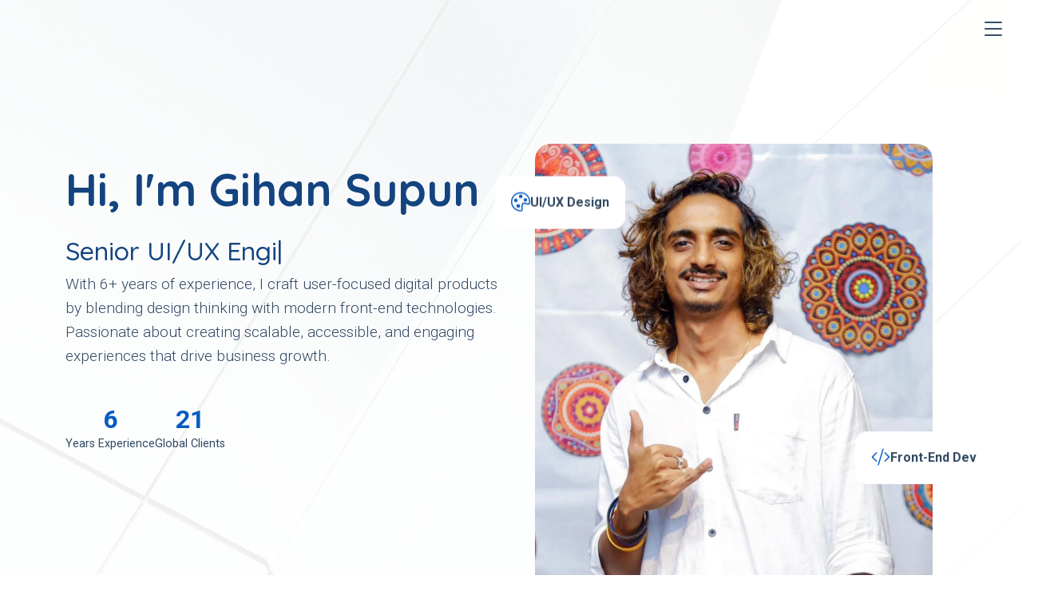

--- FILE ---
content_type: text/html
request_url: https://gihansupun.com/
body_size: 2978
content:
<!DOCTYPE html>
<html lang="en">

<head>
  <meta charset="utf-8">
  <meta content="width=device-width, initial-scale=1.0" name="viewport">
  <title>Gihan Supun</title>
  <meta name="description" content="">
  <meta name="keywords" content="">

  <!-- Favicons -->
  <link href="assets/img/favicon.png" rel="icon">
  <link href="assets/img/apple-touch-icon.png" rel="apple-touch-icon">

  <!-- Fonts -->
  <link href="https://fonts.googleapis.com" rel="preconnect">
  <link href="https://fonts.gstatic.com" rel="preconnect" crossorigin>
  <link href="https://fonts.googleapis.com/css2?family=Roboto:ital,wght@0,100;0,300;0,400;0,500;0,700;0,900;1,100;1,300;1,400;1,500;1,700;1,900&family=Open+Sans:ital,wght@0,300;0,400;0,500;0,600;0,700;0,800;1,300;1,400;1,500;1,600;1,700;1,800&family=Quicksand:wght@300;400;500;600;700&display=swap" rel="stylesheet">

  <!-- Vendor CSS Files -->
  <link href="assets/vendor/bootstrap/css/bootstrap.min.css" rel="stylesheet">
  <link href="assets/vendor/bootstrap-icons/bootstrap-icons.css" rel="stylesheet">
  <link href="assets/vendor/aos/aos.css" rel="stylesheet">
  <link href="assets/vendor/glightbox/css/glightbox.min.css" rel="stylesheet">
  <link href="assets/vendor/swiper/swiper-bundle.min.css" rel="stylesheet">

  <!-- Main CSS File -->
  <link href="assets/css/main.css" rel="stylesheet">

</head>

<body class="index-page">

  <header id="header" class="header d-flex align-items-center fixed-top">
    <div class="container-fluid position-relative d-flex align-items-center justify-content-between">

      <a href="index.html" class="logo d-flex align-items-center">
        <!-- Uncomment the line below if you also wish to use an image logo -->
        <!-- <img src="assets/img/logo.webp" alt=""> -->
        <!-- Uncomment the line below if you also wish to use an text logo -->
        <!-- <h1 class="sitename">Style</h1>  -->
      </a>

      <nav id="navmenu" class="navmenu">

        <div class="profile-img">
          <!-- <img src="assets/img/profile/profile-square-1.jpeg" alt="" class="img-fluid rounded-circle"> -->
        </div>

        <a href="index.html" class="logo d-flex align-items-center justify-content-center active">
          <!-- Uncomment the line below if you also wish to use an image logo -->
          <!-- <img src="assets/img/logo.webp" alt=""> -->
          <h1 class="sitename">Gihan Supun</h1>
        </a>

        <div class="social-links text-center">
          <!-- <a href="#" class="twitter"><i class="bi bi-twitter-x"></i></a>
          <a href="#" class="facebook"><i class="bi bi-facebook"></i></a>
          <a href="#" class="instagram"><i class="bi bi-instagram"></i></a>
          <a href="#" class="google-plus"><i class="bi bi-skype"></i></a>
          <a href="#" class="linkedin"><i class="bi bi-linkedin"></i></a> -->
        </div>

        <!-- <ul>
          <li><a href="#hero">Home</a></li>
          <li><a href="#about">About</a></li>
          <li><a href="#resume">Resume</a></li>
          <li><a href="#portfolio">Portfolio</a></li>
          <li><a href="#services">Services</a></li>
          <li class="dropdown"><a href="#"><span>Dropdown</span> <i class="bi bi-chevron-down toggle-dropdown"></i></a>
            <ul>
              <li><a href="#">Dropdown 1</a></li>
              <li class="dropdown"><a href="#"><span>Deep Dropdown</span> <i class="bi bi-chevron-down toggle-dropdown"></i></a>
                <ul>
                  <li><a href="#">Deep Dropdown 1</a></li>
                  <li><a href="#">Deep Dropdown 2</a></li>
                  <li><a href="#">Deep Dropdown 3</a></li>
                  <li><a href="#">Deep Dropdown 4</a></li>
                  <li><a href="#">Deep Dropdown 5</a></li>
                </ul>
              </li>
              <li><a href="#">Dropdown 2</a></li>
              <li><a href="#">Dropdown 3</a></li>
              <li><a href="#">Dropdown 4</a></li>
            </ul>
          </li>
          <li><a href="#contact">Contact</a></li>
        </ul> -->
        <i class="mobile-nav-toggle d-xl-none bi bi-list"></i>
      </nav>

    </div>
  </header>

  <main class="main">

<!-- Hero Section -->
<section id="hero" class="hero section">

  <div class="container">
    <div class="row g-0 align-items-center">

      <!-- Left Content -->
      <div class="col-lg-6 hero-content" data-aos="fade-right" data-aos-delay="100">
        <div class="content-wrapper">
          <h1 class="hero-title">Hi, I'm <span class="highlight">Gihan Supun</span></h1>
          <h2 class="hero-subtitle"><span class="typed" data-typed-items="Senior UI/UX Engineer, Product Designer, Front-End Developer, Mentor"></span></h2>
          <p class="lead">With 6+ years of experience, I craft user-focused digital products by blending design thinking with modern front-end technologies. Passionate about creating scalable, accessible, and engaging experiences that drive business growth.</p>

          <!-- Stats -->
          <div class="hero-stats" data-aos="fade-up" data-aos-delay="200">
            <!-- <div class="stat-item">
              <span class="purecounter" data-purecounter-start="0" data-purecounter-end="100" data-purecounter-duration="2">0</span>
              <span class="stat-label">Projects Delivered</span>
            </div> -->
            <div class="stat-item">
              <span class="purecounter" data-purecounter-start="0" data-purecounter-end="6" data-purecounter-duration="2">0</span>
              <span class="stat-label">Years Experience</span>
            </div>
            <div class="stat-item">
              <span class="purecounter" data-purecounter-start="0" data-purecounter-end="21" data-purecounter-duration="2">0</span>
              <span class="stat-label">Global Clients</span>
            </div>
          </div>

          <!-- Actions -->
          <div class="hero-actions" data-aos="fade-up" data-aos-delay="300">
            <a href="https://www.behance.net/gihansupun" target="_blank" class="btn btn-primary">View My Work</a>
            <a href="#contact" class="btn btn-outline">Get In Touch</a>
          </div>

          <!-- Social Links -->
          <div class="social-links" data-aos="fade-up" data-aos-delay="400">
            <a href="https://linkedin.com/in/Gihan-Supun" target="_blank"><i class="bi bi-linkedin"></i></a>
            <a href="https://github.com/GihanKDU" target="_blank"><i class="bi bi-github"></i></a>
            <a href="https://behance.net/Gihan-Supu" target="_blank"><i class="bi bi-behance"></i></a>
            <a href="https://facebook.com/Gihan.Supun" target="_blank"><i class="bi bi-facebook"></i></a>
          </div>
        </div>
      </div>

      <!-- Right Image -->
      <div class="col-lg-6 hero-image" data-aos="fade-left" data-aos-delay="200">
        <div class="image-container">
          <div class="floating-elements">
            <div class="floating-card card-1" data-aos="zoom-in" data-aos-delay="300">
              <i class="bi bi-palette"></i>
              <span>UI/UX Design</span>
            </div>
            <div class="floating-card card-2" data-aos="zoom-in" data-aos-delay="400">
              <i class="bi bi-code-slash"></i>
              <span>Front-End Dev</span>
            </div>
            <div class="floating-card card-3" data-aos="zoom-in" data-aos-delay="500">
              <i class="bi bi-lightning"></i>
              <span>Innovation</span>
            </div>
          </div>
          <img src="assets/img/profile/profile-square-1.jpeg" alt="Gihan Supun - Senior UI/UX Engineer" class="img-fluid hero-main-image">
          <div class="image-overlay"></div>
        </div>
      </div>

    </div>
  </div>

</section><!-- /Hero Section -->


<!-- About Section -->
<section id="about" class="about section">

  <!-- Section Title -->
  <!-- <div class="container section-title">
    <h2>About</h2>
    <p>Crafting user-focused digital products through design, code, and innovation.</p>
  </div> -->
  <!-- End Section Title -->

  <div class="container" data-aos="fade-up" data-aos-delay="100">

    <div class="row align-items-center">

      <!-- Profile Image -->
      <div class="col-lg-5" data-aos="fade-right" data-aos-delay="200">
        <div class="profile-image-wrapper">
          <div class="profile-image">
            <img src="assets/img/profile/profile-square-1.jpeg" alt="Gihan Supun" class="img-fluid">
          </div>
          <div class="signature-section">
            <!-- <img src="assets/img/misc/signature-1.webp" alt="Signature" class="signature"> -->
            <p class="quote">“Transforming ideas into seamless, user-friendly digital experiences.”</p>
          </div>
        </div>
      </div>

      <!-- About Content -->
      <div class="col-lg-7" data-aos="fade-left" data-aos-delay="300">
        <div class="about-content">
          <div class="intro">
            <h2>Hi, I'm Gihan Supun — Senior UI/UX Engineer</h2>
            <p>With 6+ years of experience in UI/UX and front-end engineering, I design and build scalable digital products for startups, enterprises, and government organizations. My expertise lies in creating human-centered interfaces, design systems, and responsive applications that balance aesthetics with functionality.</p>
          </div>

          <!-- Skills Grid -->
          <div class="skills-grid">
            <div class="skill-item" data-aos="zoom-in" data-aos-delay="400">
              <div class="skill-icon"><i class="bi bi-palette"></i></div>
              <h4>UI/UX Design</h4>
              <p>Wireframing, prototyping, usability testing, design systems</p>
            </div>
            <div class="skill-item" data-aos="zoom-in" data-aos-delay="450">
              <div class="skill-icon"><i class="bi bi-code-slash"></i></div>
              <h4>Front-End Development</h4>
              <p>React, Angular, Vue, JavaScript, HTML, CSS, WordPress</p>
            </div>
            <div class="skill-item" data-aos="zoom-in" data-aos-delay="500">
              <div class="skill-icon"><i class="bi bi-lightning"></i></div>
              <h4>Collaboration & Leadership</h4>
              <p>Agile workflows, cross-functional teamwork, mentoring</p>
            </div>
          </div>

          <!-- Journey Timeline -->
          <div class="journey-timeline" data-aos="fade-up" data-aos-delay="300">
            <div class="timeline-item">
              <div class="year">2019</div>
              <div class="description">Began as UI/UX Engineer at Programus</div>
            </div>
            <div class="timeline-item">
              <div class="year">2022</div>
              <div class="description">Advanced to Senior UI/UX Engineer at i4T Labs, delivering global projects</div>
            </div>
            <div class="timeline-item">
              <div class="year">2024</div>
              <div class="description">Joined Optimo (City Of Sydney) as Senior UI/UX Engineer, leading digital solutions for councils & enterprises</div>
            </div>
          </div>

          <!-- CTA Section -->
          <div class="cta-section" data-aos="fade-up" data-aos-delay="400">
            <div class="fun-fact">
              <span class="emoji">🌏</span>
              <span class="text">Designing impactful solutions for users worldwide</span>
            </div>
            <!-- <div class="action-buttons">
              <a href="#portfolio" class="btn btn-primary">View My Work</a>
              <a href="assets/docs/Gihan-Supun-Resume.pdf" class="btn btn-outline" target="_blank">Download Resume</a>
            </div> -->
          </div>

        </div>
      </div>

    </div>

  </div>

</section><!-- /About Section -->





  </main>

  <footer id="footer" class="footer dark-background">

    <div class="container">
      <div class="copyright text-center ">
        <p>© <span>Copyright</span> <strong class="px-1 sitename">Gihan</strong> <span>All Rights Reserved</span></p>
      </div>
      <div class="social-links d-flex justify-content-center">
       
        <a href="https://facebook.com/Gihan.Supun"><i class="bi bi-facebook"></i></a>
        <a href="https://www.instagram.com/gihan_supun"><i class="bi bi-instagram"></i></a>
        <a href="https://linkedin.com/in/Gihan-Supun"><i class="bi bi-linkedin"></i></a>
      </div>
      <div class="credits">
      
        Designed by <a href="https://www.gihansupun.com/">GIhan Supun</a>
      </div>
    </div>

  </footer>

  <!-- Scroll Top -->
  <a href="#" id="scroll-top" class="scroll-top d-flex align-items-center justify-content-center"><i class="bi bi-arrow-up-short"></i></a>

  <!-- Vendor JS Files -->
  <script src="assets/vendor/bootstrap/js/bootstrap.bundle.min.js"></script>
  <script src="assets/vendor/php-email-form/validate.js"></script>
  <script src="assets/vendor/aos/aos.js"></script>
  <script src="assets/vendor/purecounter/purecounter_vanilla.js"></script>
  <script src="assets/vendor/typed.js/typed.umd.js"></script>
  <script src="assets/vendor/waypoints/noframework.waypoints.js"></script>
  <script src="assets/vendor/glightbox/js/glightbox.min.js"></script>
  <script src="assets/vendor/imagesloaded/imagesloaded.pkgd.min.js"></script>
  <script src="assets/vendor/isotope-layout/isotope.pkgd.min.js"></script>
  <script src="assets/vendor/swiper/swiper-bundle.min.js"></script>

  <!-- Main JS File -->
  <script src="assets/js/main.js"></script>

</body>

</html>

--- FILE ---
content_type: text/css
request_url: https://gihansupun.com/assets/css/main.css
body_size: 9271
content:
/**
* Template Name: Style
* Template URL: https://bootstrapmade.com/style-bootstrap-portfolio-template/
* Updated: Jul 02 2025 with Bootstrap v5.3.7
* Author: BootstrapMade.com
* License: https://bootstrapmade.com/license/
*/

@charset "UTF-8";

/*--------------------------------------------------------------
# Font & Color Variables
# Help: https://bootstrapmade.com/color-system/
--------------------------------------------------------------*/
/* Fonts */
:root {
  --default-font: "Roboto",  system-ui, -apple-system, "Segoe UI", Roboto, "Helvetica Neue", Arial, "Noto Sans", "Liberation Sans", sans-serif, "Apple Color Emoji", "Segoe UI Emoji", "Segoe UI Symbol", "Noto Color Emoji";
  --heading-font: "Quicksand",  sans-serif;
  --nav-font: "Open Sans",  sans-serif;
}

/* Global Colors - The following color variables are used throughout the website. Updating them here will change the color scheme of the entire website */
:root { 
  --background-color: #ffffff; /* Background color for the entire website, including individual sections */
  --default-color: #314862; /* Default color used for the majority of the text content across the entire website */
  --heading-color: #13447f; /* Color for headings, subheadings and title throughout the website */
  --accent-color: #065cc2; /* Accent color that represents your brand on the website. It's used for buttons, links, and other elements that need to stand out */
  --surface-color: #ffffff; /* The surface color is used as a background of boxed elements within sections, such as cards, icon boxes, or other elements that require a visual separation from the global background. */
  --contrast-color: #ffffff; /* Contrast color for text, ensuring readability against backgrounds of accent, heading, or default colors. */
}

/* Nav Menu Colors - The following color variables are used specifically for the navigation menu. They are separate from the global colors to allow for more customization options */
:root {
  --nav-color: #314862;  /* The default color of the main navmenu links */
  --nav-hover-color: #065cc2; /* Applied to main navmenu links when they are hovered over or active */
  --nav-mobile-background-color: #11427d; /* Used as the background color for mobile navigation menu */
  --nav-dropdown-background-color: #065cc2; /* Used as the background color for dropdown items that appear when hovering over primary navigation items */
  --nav-dropdown-color: #acc4e0; /* Used for navigation links of the dropdown items in the navigation menu. */
  --nav-dropdown-hover-color: #ffffff; /* Similar to --nav-hover-color, this color is applied to dropdown navigation links when they are hovered over. */
}

/* Color Presets - These classes override global colors when applied to any section or element, providing reuse of the sam color scheme. */

.light-background {
  --background-color: #f7faff;
  --surface-color: #ffffff;
}

.dark-background {
  --background-color: #065cc2;
  --default-color: #ffffff;
  --heading-color: #ffffff;
  --accent-color: #afcdf1;
  --surface-color: #2973cc;
  --contrast-color: #ffffff;
}

/* Smooth scroll */
:root {
  scroll-behavior: smooth;
}

/*--------------------------------------------------------------
# General Styling & Shared Classes
--------------------------------------------------------------*/
body {
  color: var(--default-color);
  background-color: var(--background-color);
  font-family: var(--default-font);
}

a {
  color: var(--accent-color);
  text-decoration: none;
  transition: 0.3s;
}

a:hover {
  color: color-mix(in srgb, var(--accent-color), transparent 25%);
  text-decoration: none;
}

h1,
h2,
h3,
h4,
h5,
h6 {
  color: var(--heading-color);
  font-family: var(--heading-font);
}

/* PHP Email Form Messages
------------------------------*/
.php-email-form .error-message {
  display: none;
  background: #df1529;
  color: #ffffff;
  text-align: left;
  padding: 15px;
  margin-bottom: 24px;
  font-weight: 600;
}

.php-email-form .sent-message {
  display: none;
  color: #ffffff;
  background: #059652;
  text-align: center;
  padding: 15px;
  margin-bottom: 24px;
  font-weight: 600;
}

.php-email-form .loading {
  display: none;
  background: var(--surface-color);
  text-align: center;
  padding: 15px;
  margin-bottom: 24px;
}

.php-email-form .loading:before {
  content: "";
  display: inline-block;
  border-radius: 50%;
  width: 24px;
  height: 24px;
  margin: 0 10px -6px 0;
  border: 3px solid var(--accent-color);
  border-top-color: var(--surface-color);
  animation: php-email-form-loading 1s linear infinite;
}

@keyframes php-email-form-loading {
  0% {
    transform: rotate(0deg);
  }

  100% {
    transform: rotate(360deg);
  }
}

/*--------------------------------------------------------------
# Global Header
--------------------------------------------------------------*/
.header {
  --background-color: rgba(255, 255, 255, 0);
  color: var(--default-color);
  background-color: var(--background-color);
  padding: 15px 0;
  transition: all 0.5s;
  z-index: 997;
}

.header .logo {
  line-height: 1;
}

.header .logo img {
  max-height: 32px;
  margin-right: 8px;
}

.header .logo h1 {
  font-size: 30px;
  margin: 0;
  font-weight: 700;
  color: var(--heading-color);
}

/*--------------------------------------------------------------
# Navigation Menu
--------------------------------------------------------------*/
/* Navmenu */
.mobile-nav-toggle {
  color: var(--nav-color);
  position: fixed;
  top: 20px;
  right: 20px;
  font-size: 32px;
  line-height: 0;
  cursor: pointer;
  display: block !important;
  z-index: 998;
  transition: 0.3s;
}

.mobile-nav-toggle:hover {
  color: var(--nav-hover-color);
}

.navmenu {
  position: fixed;
  top: 0;
  bottom: 0;
  right: -300px;
  z-index: 997;
  transition: 0.3s;
  width: 300px;
  overflow: hidden;
}

.navmenu .profile-img img {
  margin: 15px auto;
  display: block;
  width: 160px;
  border: 8px solid color-mix(in srgb, var(--contrast-color), transparent 85%);
}

.navmenu .logo {
  line-height: 1;
  margin-bottom: 15px;
}

.navmenu .logo img {
  max-height: 32px;
  margin-right: 8px;
}

.navmenu .logo h1 {
  font-size: 24px;
  margin: 0;
  font-weight: 700;
  color: var(--contrast-color);
}

.navmenu .social-links {
  margin: 0 0 20px 0;
}

.navmenu .social-links a {
  font-size: 16px;
  display: inline-flex;
  align-items: center;
  justify-content: center;
  padding: 0;
  background: color-mix(in srgb, var(--contrast-color), transparent 90%);
  color: var(--contrast-color);
  margin: 0 2px;
  border-radius: 50%;
  width: 40px;
  height: 40px;
  transition: 0.3s;
}

.navmenu .social-links a i {
  margin: 0;
}

.navmenu .social-links a:hover {
  color: var(--contrast-color);
  background: var(--accent-color);
}

.navmenu ul {
  display: block;
  list-style: none;
  padding: 10px 0;
  margin: 0;
  overflow-y: auto;
  transition: 0.3s;
  z-index: 998;
}

.navmenu a,
.navmenu a:focus {
  color: var(--nav-dropdown-color);
  padding: 10px 20px;
  font-family: var(--nav-font);
  font-size: 17px;
  font-weight: 500;
  display: flex;
  align-items: center;
  justify-content: space-between;
  white-space: nowrap;
  transition: 0.3s;
}

.navmenu a i,
.navmenu a:focus i {
  font-size: 12px;
  line-height: 0;
  margin-left: 5px;
  width: 30px;
  height: 30px;
  display: flex;
  align-items: center;
  justify-content: center;
  border-radius: 50%;
  transition: 0.3s;
  background-color: color-mix(in srgb, var(--accent-color), transparent 90%);
}

.navmenu a i:hover,
.navmenu a:focus i:hover {
  background-color: var(--accent-color);
  color: var(--contrast-color);
}

.navmenu a:hover,
.navmenu .active,
.navmenu .active:focus {
  color: var(--nav-dropdown-hover-color);
}

.navmenu .active i,
.navmenu .active:focus i {
  background-color: var(--accent-color);
  color: var(--contrast-color);
  transform: rotate(180deg);
}

.navmenu .dropdown ul {
  position: static;
  display: none;
  z-index: 99;
  padding: 10px 0;
  margin: 10px 20px;
  box-shadow: none;
  transition: all 0.5s ease-in-out;
}

.navmenu .dropdown>.dropdown-active {
  display: block;
  background-color: var(--nav-dropdown-background-color);
  border: 1px solid color-mix(in srgb, var(--nav-dropdown-color), transparent 90%);
}

.mobile-nav-active {
  overflow: hidden;
}

.mobile-nav-active .mobile-nav-toggle {
  right: 310px;
  font-size: 36px;
}

.mobile-nav-active .navmenu {
  position: fixed;
  overflow: hidden;
  top: 0;
  bottom: 0;
  right: 0;
  background-color: var(--nav-mobile-background-color);
  transition: 0.3s;
}

/*--------------------------------------------------------------
# Global Footer
--------------------------------------------------------------*/
.footer {
  color: var(--default-color);
  background-color: var(--background-color);
  font-size: 14px;
  padding: 40px 0;
  position: relative;
}

.footer .copyright p {
  margin-bottom: 0;
}

.footer .social-links {
  margin-top: 20px;
}

.footer .social-links a {
  display: flex;
  align-items: center;
  justify-content: center;
  width: 40px;
  height: 40px;
  border-radius: 50%;
  border: 1px solid color-mix(in srgb, var(--default-color), transparent 50%);
  font-size: 16px;
  color: color-mix(in srgb, var(--default-color), transparent 50%);
  margin: 0 5px;
  transition: 0.3s;
}

.footer .social-links a:hover {
  color: var(--accent-color);
  border-color: var(--accent-color);
}

.footer .credits {
  margin-top: 10px;
  font-size: 13px;
  text-align: center;
}

/*--------------------------------------------------------------
# Scroll Top Button
--------------------------------------------------------------*/
.scroll-top {
  position: fixed;
  visibility: hidden;
  opacity: 0;
  right: 15px;
  bottom: -15px;
  z-index: 99999;
  background-color: var(--accent-color);
  width: 44px;
  height: 44px;
  border-radius: 50px;
  transition: all 0.4s;
}

.scroll-top i {
  font-size: 24px;
  color: var(--contrast-color);
  line-height: 0;
}

.scroll-top:hover {
  background-color: color-mix(in srgb, var(--accent-color), transparent 20%);
  color: var(--contrast-color);
}

.scroll-top.active {
  visibility: visible;
  opacity: 1;
  bottom: 15px;
}

/*--------------------------------------------------------------
# Disable aos animation delay on mobile devices
--------------------------------------------------------------*/
@media screen and (max-width: 768px) {
  [data-aos-delay] {
    transition-delay: 0 !important;
  }
}

/*--------------------------------------------------------------
# Global Page Titles & Breadcrumbs
--------------------------------------------------------------*/
.page-title {
  color: var(--default-color);
  background-color: var(--background-color);
  padding: 25px 0;
  position: relative;
}

.page-title h1 {
  font-size: 24px;
  font-weight: 700;
}

.page-title .breadcrumbs ol {
  display: flex;
  flex-wrap: wrap;
  list-style: none;
  padding: 0;
  margin: 0;
  font-size: 14px;
  font-weight: 400;
}

.page-title .breadcrumbs ol li+li {
  padding-left: 10px;
}

.page-title .breadcrumbs ol li+li::before {
  content: "/";
  display: inline-block;
  padding-right: 10px;
  color: color-mix(in srgb, var(--default-color), transparent 70%);
}

/*--------------------------------------------------------------
# Global Sections
--------------------------------------------------------------*/
section,
.section {
  color: var(--default-color);
  background-color: var(--background-color);
  padding: 60px 0;
  overflow: clip;
}

/*--------------------------------------------------------------
# Global Section Titles
--------------------------------------------------------------*/
.section-title {
  padding-bottom: 60px;
  position: relative;
}

.section-title h2 {
  font-size: 36px;
  font-weight: 700;
  padding: 0;
  line-height: 1px;
  margin: 0;
  letter-spacing: 0.5px;
  position: relative;
}

.section-title h2::after {
  content: "";
  width: 120px;
  height: 1px;
  display: inline-block;
  background: var(--accent-color);
  margin: 10px 10px;
}

.section-title p {
  color: color-mix(in srgb, var(--default-color), transparent 50%);
  margin: 5px 0 0 0;
  font-size: 16px;
  font-weight: 500;
  font-family: var(--heading-font);
}

/*--------------------------------------------------------------
# Hero Section
--------------------------------------------------------------*/
.hero {
  padding: 120px 0;
  position: relative;
  overflow: hidden;
  min-height: 100vh;
  display: flex;
  align-items: center;
}

.hero::before {
  content: "";
  position: absolute;
  top: 0;
  left: 0;
  right: 0;
  bottom: 0;
  background: url("../img/bg/abstract-bg-1.webp") no-repeat center center;
  background-size: cover;
  opacity: 0.08;
  z-index: 1;
}

.hero .container {
  position: relative;
  z-index: 2;
}

@media (max-width: 991px) {
  .hero .hero-content {
    padding: 60px 30px;
    text-align: center;
  }
}

@media (max-width: 576px) {
  .hero .hero-content {
    padding: 40px 20px;
  }
}

.hero .content-wrapper {
  max-width: 600px;
}

.hero .hero-title {
  font-size: 3.5rem;
  font-weight: 700;
  margin-bottom: 1.5rem;
  line-height: 1.2;
}

@media (max-width: 768px) {
  .hero .hero-title {
    font-size: 2.8rem;
  }
}

@media (max-width: 576px) {
  .hero .hero-title {
    font-size: 2.2rem;
  }
}

.hero .hero-title .typed {
  color: var(--accent-color);
  position: relative;
}

.hero .lead {
  font-size: 1.2rem;
  color: color-mix(in srgb, var(--default-color), transparent 20%);
  margin-bottom: 3rem;
  line-height: 1.6;
}

@media (max-width: 768px) {
  .hero .lead {
    font-size: 1.1rem;
    margin-bottom: 2rem;
  }
}

.hero .hero-stats {
  display: flex;
  gap: 2rem;
  margin-bottom: 3rem;
}

@media (max-width: 768px) {
  .hero .hero-stats {
    justify-content: center;
    gap: 1.5rem;
    margin-bottom: 2rem;
  }
}

@media (max-width: 576px) {
  .hero .hero-stats {
    flex-direction: column;
    gap: 1rem;
  }
}

.hero .hero-stats .stat-item {
  display: flex;
  flex-direction: column;
  align-items: center;
}

.hero .hero-stats .stat-item .purecounter {
  font-size: 2rem;
  font-weight: 700;
  color: var(--accent-color);
  line-height: 1;
}

.hero .hero-stats .stat-item .stat-label {
  font-size: 0.9rem;
  color: color-mix(in srgb, var(--default-color), transparent 40%);
  margin-top: 0.25rem;
}

.hero .hero-actions {
  display: flex;
  gap: 1rem;
  margin-bottom: 3rem;
}

@media (max-width: 768px) {
  .hero .hero-actions {
    justify-content: center;
    margin-bottom: 2rem;
  }
}

@media (max-width: 576px) {
  .hero .hero-actions {
    flex-direction: column;
    align-items: center;
  }
}

.hero .hero-actions .btn {
  padding: 12px 30px;
  font-weight: 600;
  border-radius: 50px;
  text-decoration: none;
  transition: all 0.3s ease;
}

.hero .hero-actions .btn.btn-primary {
  background-color: var(--accent-color);
  color: var(--contrast-color);
  border: 2px solid var(--accent-color);
}

.hero .hero-actions .btn.btn-primary:hover {
  background-color: transparent;
  color: var(--accent-color);
}

.hero .hero-actions .btn.btn-outline {
  background-color: transparent;
  color: var(--default-color);
  border: 2px solid color-mix(in srgb, var(--default-color), transparent 70%);
}

.hero .hero-actions .btn.btn-outline:hover {
  background-color: var(--accent-color);
  color: var(--contrast-color);
  border-color: var(--accent-color);
}

.hero .social-links {
  display: flex;
  gap: 1rem;
}

@media (max-width: 768px) {
  .hero .social-links {
    justify-content: center;
  }
}

.hero .social-links a {
  width: 45px;
  height: 45px;
  display: flex;
  align-items: center;
  justify-content: center;
  border-radius: 50%;
  background-color: var(--surface-color);
  color: var(--default-color);
  text-decoration: none;
  transition: all 0.3s ease;
  box-shadow: 0 2px 10px color-mix(in srgb, var(--default-color), transparent 90%);
}

.hero .social-links a:hover {
  background-color: var(--accent-color);
  color: var(--contrast-color);
  transform: translateY(-3px);
}

.hero .social-links a i {
  font-size: 1.2rem;
}

.hero .hero-image {
  position: relative;
  display: flex;
  align-items: center;
  justify-content: center;
  padding: 60px 30px;
}

@media (max-width: 991px) {
  .hero .hero-image {
    min-height: auto;
    padding: 40px 30px;
  }
}

.hero .image-container {
  position: relative;
  max-width: 500px;
  width: 100%;
}

.hero .hero-main-image {
  border-radius: 20px;
  box-shadow: 0 20px 60px color-mix(in srgb, var(--default-color), transparent 85%);
  position: relative;
  z-index: 2;
}

.hero .image-overlay {
  position: absolute;
  top: 20px;
  left: 20px;
  right: -20px;
  bottom: -20px;
  background: linear-gradient(45deg, var(--accent-color), color-mix(in srgb, var(--accent-color), transparent 30%));
  border-radius: 20px;
  z-index: 1;
}

.hero .floating-elements {
  position: absolute;
  top: 0;
  left: 0;
  right: 0;
  bottom: 0;
  z-index: 3;
}

.hero .floating-card {
  position: absolute;
  background-color: var(--surface-color);
  padding: 15px 20px;
  border-radius: 15px;
  box-shadow: 0 10px 30px color-mix(in srgb, var(--default-color), transparent 90%);
  display: flex;
  align-items: center;
  gap: 10px;
  white-space: nowrap;
  animation: float 6s ease-in-out infinite;
}

@media (max-width: 768px) {
  .hero .floating-card {
    padding: 10px 15px;
    font-size: 0.9rem;
  }
}

.hero .floating-card i {
  font-size: 1.5rem;
  color: var(--accent-color);
}

@media (max-width: 768px) {
  .hero .floating-card i {
    font-size: 1.2rem;
  }
}

.hero .floating-card span {
  font-weight: 600;
  color: var(--default-color);
}

.hero .floating-card.card-1 {
  top: 10%;
  left: -10%;
  animation-delay: 0s;
}

@media (max-width: 768px) {
  .hero .floating-card.card-1 {
    top: 5%;
    left: -5%;
  }
}

.hero .floating-card.card-2 {
  top: 60%;
  right: -15%;
  animation-delay: 2s;
}

@media (max-width: 768px) {
  .hero .floating-card.card-2 {
    top: 70%;
    right: -10%;
  }
}

.hero .floating-card.card-3 {
  bottom: 15%;
  left: -5%;
  animation-delay: 4s;
}

@media (max-width: 768px) {
  .hero .floating-card.card-3 {
    bottom: 10%;
    left: 0%;
  }
}

@keyframes float {

  0%,
  100% {
    transform: translateY(0px);
  }

  50% {
    transform: translateY(-20px);
  }
}

/*--------------------------------------------------------------
# About Section
--------------------------------------------------------------*/
.about .profile-image-wrapper {
  position: relative;
}

.about .profile-image-wrapper .profile-image {
  position: relative;
  width: 280px;
  height: 280px;
  margin: 0 auto 40px;
  border-radius: 50%;
  overflow: hidden;
  border: 5px solid var(--accent-color);
  box-shadow: 0 10px 30px color-mix(in srgb, var(--accent-color), transparent 80%);
}

.about .profile-image-wrapper .profile-image img {
  width: 100%;
  height: 100%;
  object-fit: cover;
}

@media (max-width: 768px) {
  .about .profile-image-wrapper .profile-image {
    width: 200px;
    height: 200px;
  }
}

.about .profile-image-wrapper .signature-section {
  text-align: center;
}

.about .profile-image-wrapper .signature-section .signature {
  max-width: 200px;
  height: auto;
  margin-bottom: 15px;
  opacity: 0.8;
}

.about .profile-image-wrapper .signature-section .quote {
  font-style: italic;
  color: color-mix(in srgb, var(--default-color), transparent 30%);
  font-size: 14px;
  margin: 0;
  max-width: 250px;
  margin: 0 auto;
}

.about .about-content .intro {
  margin-bottom: 40px;
}

.about .about-content .intro h2 {
  font-size: 2.5rem;
  margin-bottom: 20px;
  font-weight: 700;
}

@media (max-width: 768px) {
  .about .about-content .intro h2 {
    font-size: 2rem;
    text-align: center;
  }
}

.about .about-content .intro p {
  font-size: 16px;
  line-height: 1.7;
  color: color-mix(in srgb, var(--default-color), transparent 20%);
}

@media (max-width: 768px) {
  .about .about-content .intro p {
    text-align: center;
  }
}

.about .about-content .skills-grid {
  display: grid;
  grid-template-columns: repeat(auto-fit, minmax(200px, 1fr));
  gap: 20px;
  margin-bottom: 40px;
}

.about .about-content .skills-grid .skill-item {
  text-align: center;
  padding: 20px;
  border-radius: 10px;
  background: color-mix(in srgb, var(--accent-color), transparent 94%);
  border: 1px solid color-mix(in srgb, var(--accent-color), transparent 85%);
  transition: all 0.3s ease;
}

.about .about-content .skills-grid .skill-item:hover {
  transform: translateY(-5px);
  box-shadow: 0 10px 25px color-mix(in srgb, var(--accent-color), transparent 85%);
}

.about .about-content .skills-grid .skill-item .skill-icon {
  width: 60px;
  height: 60px;
  margin: 0 auto 15px;
  display: flex;
  align-items: center;
  justify-content: center;
  background: var(--accent-color);
  border-radius: 50%;
  color: var(--contrast-color);
  font-size: 24px;
}

.about .about-content .skills-grid .skill-item h4 {
  font-size: 18px;
  margin-bottom: 10px;
  color: var(--heading-color);
}

.about .about-content .skills-grid .skill-item p {
  font-size: 14px;
  color: color-mix(in srgb, var(--default-color), transparent 30%);
  margin: 0;
}

.about .about-content .journey-timeline {
  margin-bottom: 40px;
}

.about .about-content .journey-timeline .timeline-item {
  display: flex;
  align-items: center;
  margin-bottom: 20px;
  padding: 15px;
  border-left: 3px solid var(--accent-color);
  background: color-mix(in srgb, var(--surface-color), transparent 30%);
  border-radius: 0 8px 8px 0;
  transition: all 0.3s ease;
}

.about .about-content .journey-timeline .timeline-item:hover {
  background: color-mix(in srgb, var(--accent-color), transparent 95%);
  border-left-color: color-mix(in srgb, var(--accent-color), transparent 10%);
}

.about .about-content .journey-timeline .timeline-item:last-child {
  margin-bottom: 0;
}

.about .about-content .journey-timeline .timeline-item .year {
  font-weight: 700;
  color: var(--accent-color);
  font-size: 18px;
  min-width: 80px;
  margin-right: 20px;
}

.about .about-content .journey-timeline .timeline-item .description {
  color: color-mix(in srgb, var(--default-color), transparent 20%);
  font-size: 15px;
  line-height: 1.5;
}

@media (max-width: 576px) {
  .about .about-content .journey-timeline .timeline-item {
    flex-direction: column;
    align-items: flex-start;
  }

  .about .about-content .journey-timeline .timeline-item .year {
    margin-right: 0;
    margin-bottom: 8px;
  }
}

.about .about-content .cta-section .fun-fact {
  display: flex;
  align-items: center;
  justify-content: center;
  margin-bottom: 30px;
  padding: 15px 25px;
  background: color-mix(in srgb, var(--accent-color), transparent 94%);
  border-radius: 50px;
  border: 1px solid color-mix(in srgb, var(--accent-color), transparent 85%);
}

.about .about-content .cta-section .fun-fact .emoji {
  font-size: 20px;
  margin-right: 10px;
}

.about .about-content .cta-section .fun-fact .text {
  color: color-mix(in srgb, var(--default-color), transparent 20%);
  font-size: 14px;
  font-weight: 500;
}

@media (max-width: 768px) {
  .about .about-content .cta-section .fun-fact {
    justify-content: center;
    text-align: center;
  }
}

.about .about-content .cta-section .action-buttons {
  display: flex;
  gap: 15px;
  justify-content: center;
}

@media (max-width: 576px) {
  .about .about-content .cta-section .action-buttons {
    flex-direction: column;
    align-items: center;
  }
}

.about .about-content .cta-section .action-buttons .btn {
  padding: 12px 30px;
  font-weight: 600;
  border-radius: 50px;
  text-decoration: none;
  transition: all 0.3s ease;
  font-size: 15px;
}

.about .about-content .cta-section .action-buttons .btn.btn-primary {
  background: var(--accent-color);
  color: var(--contrast-color);
  border: 2px solid var(--accent-color);
}

.about .about-content .cta-section .action-buttons .btn.btn-primary:hover {
  background: color-mix(in srgb, var(--accent-color), black 10%);
  border-color: color-mix(in srgb, var(--accent-color), black 10%);
  transform: translateY(-2px);
}

.about .about-content .cta-section .action-buttons .btn.btn-outline {
  background: transparent;
  color: var(--accent-color);
  border: 2px solid var(--accent-color);
}

.about .about-content .cta-section .action-buttons .btn.btn-outline:hover {
  background: var(--accent-color);
  color: var(--contrast-color);
  transform: translateY(-2px);
}

@media (max-width: 992px) {
  .about .profile-image-wrapper {
    margin-bottom: 40px;
  }
}

/*--------------------------------------------------------------
# Skills Section
--------------------------------------------------------------*/
.skills .skills-grid .skill-card {
  background: linear-gradient(135deg, var(--surface-color) 0%, color-mix(in srgb, var(--surface-color), var(--accent-color) 5%) 100%);
  border-radius: 15px;
  padding: 30px;
  height: 100%;
  position: relative;
  overflow: hidden;
  border: 1px solid color-mix(in srgb, var(--accent-color), transparent 85%);
  transition: all 0.3s ease;
}

.skills .skills-grid .skill-card:before {
  content: "";
  position: absolute;
  top: 0;
  left: 0;
  width: 100%;
  height: 3px;
  background: linear-gradient(90deg, var(--accent-color), color-mix(in srgb, var(--accent-color), var(--heading-color) 30%));
}

.skills .skills-grid .skill-card:hover {
  transform: translateY(-10px);
  box-shadow: 0 20px 40px color-mix(in srgb, var(--accent-color), transparent 80%);
  border-color: color-mix(in srgb, var(--accent-color), transparent 60%);
}

.skills .skills-grid .skill-card .skill-header {
  display: flex;
  align-items: center;
  margin-bottom: 25px;
  gap: 15px;
}

.skills .skills-grid .skill-card .skill-header i {
  font-size: 28px;
  color: var(--accent-color);
  width: 50px;
  height: 50px;
  display: flex;
  align-items: center;
  justify-content: center;
  background: color-mix(in srgb, var(--accent-color), transparent 90%);
  border-radius: 12px;
}

.skills .skills-grid .skill-card .skill-header h3 {
  font-size: 20px;
  margin: 0;
  color: var(--heading-color);
}

.skills .skills-grid .skill-card .skill-item {
  margin-bottom: 20px;
}

.skills .skills-grid .skill-card .skill-item:last-child {
  margin-bottom: 0;
}

.skills .skills-grid .skill-card .skill-item .skill-info {
  display: flex;
  justify-content: space-between;
  align-items: center;
  margin-bottom: 8px;
}

.skills .skills-grid .skill-card .skill-item .skill-info .skill-name {
  font-weight: 600;
  color: var(--heading-color);
  font-size: 15px;
}

.skills .skills-grid .skill-card .skill-item .skill-info .skill-percentage {
  font-size: 14px;
  font-weight: 700;
  color: var(--accent-color);
}

.skills .skills-grid .skill-card .skill-item .skill-bar {
  height: 6px;
  background: color-mix(in srgb, var(--default-color), transparent 92%);
  border-radius: 10px;
  overflow: hidden;
  position: relative;
}

.skills .skills-grid .skill-card .skill-item .skill-bar .progress-bar {
  height: 100%;
  background: linear-gradient(45deg, var(--accent-color), color-mix(in srgb, var(--accent-color), var(--heading-color) 20%));
  border-radius: 10px;
  width: 0;
  transition: width 1.8s cubic-bezier(0.4, 0, 0.2, 1);
  position: relative;
}

.skills .skills-grid .skill-card .skill-item .skill-bar .progress-bar:after {
  content: "";
  position: absolute;
  top: 0;
  left: 0;
  right: 0;
  bottom: 0;
  background: linear-gradient(90deg, transparent, rgba(255, 255, 255, 0.3), transparent);
  animation: shimmer 2s infinite;
}

.skills .skills-summary {
  background: var(--surface-color);
  padding: 40px 30px;
  border-radius: 15px;
  height: fit-content;
  position: sticky;
  top: 20px;
  box-shadow: 0 10px 30px color-mix(in srgb, var(--default-color), transparent 90%);
}

.skills .skills-summary h3 {
  color: var(--heading-color);
  margin-bottom: 20px;
  font-size: 24px;
}

.skills .skills-summary p {
  color: color-mix(in srgb, var(--default-color), transparent 20%);
  margin-bottom: 30px;
  line-height: 1.6;
}

.skills .skills-summary .summary-stats {
  margin-bottom: 30px;
}

.skills .skills-summary .summary-stats .stat-item {
  display: flex;
  align-items: center;
  margin-bottom: 20px;
  gap: 15px;
}

.skills .skills-summary .summary-stats .stat-item:last-child {
  margin-bottom: 0;
}

.skills .skills-summary .summary-stats .stat-item .stat-circle {
  width: 50px;
  height: 50px;
  border-radius: 50%;
  background: linear-gradient(135deg, var(--accent-color), color-mix(in srgb, var(--accent-color), var(--heading-color) 30%));
  display: flex;
  align-items: center;
  justify-content: center;
  flex-shrink: 0;
}

.skills .skills-summary .summary-stats .stat-item .stat-circle i {
  color: var(--contrast-color);
  font-size: 20px;
}

.skills .skills-summary .summary-stats .stat-item .stat-info .stat-number {
  display: block;
  font-size: 24px;
  font-weight: 700;
  color: var(--heading-color);
  line-height: 1;
}

.skills .skills-summary .summary-stats .stat-item .stat-info .stat-label {
  font-size: 14px;
  color: color-mix(in srgb, var(--default-color), transparent 30%);
}

.skills .skills-summary .skills-badges h4 {
  color: var(--heading-color);
  margin-bottom: 15px;
  font-size: 18px;
}

.skills .skills-summary .skills-badges .badge-list {
  display: flex;
  flex-wrap: wrap;
  gap: 10px;
}

.skills .skills-summary .skills-badges .badge-list .skill-badge {
  background: linear-gradient(45deg, var(--accent-color), color-mix(in srgb, var(--accent-color), var(--heading-color) 20%));
  color: var(--contrast-color);
  padding: 8px 16px;
  border-radius: 20px;
  font-size: 12px;
  font-weight: 600;
  text-transform: uppercase;
  letter-spacing: 0.5px;
}

@keyframes shimmer {
  0% {
    transform: translateX(-100%);
  }

  100% {
    transform: translateX(100%);
  }
}

@media (max-width: 991px) {
  .skills .skills-summary {
    margin-top: 30px;
    position: relative;
    top: auto;
  }
}

@media (max-width: 767px) {
  .skills .skills-grid .skill-card {
    padding: 25px 20px;
  }

  .skills .skills-grid .skill-card .skill-header {
    flex-direction: column;
    text-align: center;
    gap: 10px;
  }

  .skills .skills-grid .skill-card .skill-header h3 {
    font-size: 18px;
  }

  .skills .skills-summary {
    padding: 30px 20px;
  }

  .skills .skills-summary .summary-stats .stat-item .stat-circle {
    width: 45px;
    height: 45px;
  }

  .skills .skills-summary .summary-stats .stat-item .stat-circle i {
    font-size: 18px;
  }

  .skills .skills-summary .summary-stats .stat-item .stat-info .stat-number {
    font-size: 20px;
  }
}

/*--------------------------------------------------------------
# Resume Section
--------------------------------------------------------------*/
.resume .section-header {
  margin-bottom: 2.5rem;
}

.resume .section-header h2 {
  font-size: 1.8rem;
  font-weight: 700;
  margin-bottom: 1rem;
  display: flex;
  align-items: center;
  gap: 0.75rem;
}

.resume .section-header h2 i {
  color: var(--accent-color);
  font-size: 1.5rem;
}

.resume .section-header .section-subtitle {
  color: color-mix(in srgb, var(--default-color), transparent 30%);
  font-size: 1rem;
  line-height: 1.6;
}

.resume .experience-section {
  padding-right: 1.5rem;
}

.resume .experience-section .experience-cards .experience-card {
  background: var(--surface-color);
  border: 1px solid color-mix(in srgb, var(--default-color), transparent 90%);
  border-radius: 12px;
  padding: 1.8rem;
  margin-bottom: 1.5rem;
  transition: all 0.3s ease;
  position: relative;
  overflow: hidden;
}

.resume .experience-section .experience-cards .experience-card::before {
  content: "";
  position: absolute;
  top: 0;
  left: 0;
  width: 4px;
  height: 100%;
  background: linear-gradient(135deg, var(--accent-color), color-mix(in srgb, var(--accent-color), transparent 30%));
}

.resume .experience-section .experience-cards .experience-card:hover {
  box-shadow: 0 8px 30px color-mix(in srgb, var(--default-color), transparent 85%);
  transform: translateY(-5px);
}

.resume .experience-section .experience-cards .experience-card .card-header {
  display: flex;
  justify-content: space-between;
  align-items: flex-start;
  margin-bottom: 1rem;
}

.resume .experience-section .experience-cards .experience-card .card-header .role-info h3 {
  color: var(--heading-color);
  font-size: 1.25rem;
  font-weight: 600;
  margin-bottom: 0.25rem;
}

.resume .experience-section .experience-cards .experience-card .card-header .role-info h4 {
  color: var(--accent-color);
  font-size: 1rem;
  font-weight: 500;
  margin: 0;
}

.resume .experience-section .experience-cards .experience-card .card-header .duration {
  background: color-mix(in srgb, var(--accent-color), transparent 90%);
  color: var(--accent-color);
  padding: 0.4rem 0.8rem;
  border-radius: 20px;
  font-size: 0.85rem;
  font-weight: 500;
  white-space: nowrap;
}

.resume .experience-section .experience-cards .experience-card .card-body p {
  color: color-mix(in srgb, var(--default-color), transparent 25%);
  margin-bottom: 1rem;
  line-height: 1.6;
}

.resume .experience-section .experience-cards .experience-card .card-body .achievements {
  margin: 0;
  padding-left: 0;
  list-style: none;
}

.resume .experience-section .experience-cards .experience-card .card-body .achievements li {
  position: relative;
  padding-left: 1.5rem;
  margin-bottom: 0.5rem;
  color: color-mix(in srgb, var(--default-color), transparent 15%);
  font-size: 0.9rem;
}

.resume .experience-section .experience-cards .experience-card .card-body .achievements li::before {
  content: "✓";
  position: absolute;
  left: 0;
  top: 0;
  color: var(--accent-color);
  font-weight: bold;
}

.resume .experience-section .experience-cards .experience-card .card-body .achievements li:last-child {
  margin-bottom: 0;
}

.resume .education-section {
  padding-left: 1.5rem;
}

.resume .education-section .education-timeline {
  position: relative;
}

.resume .education-section .education-timeline .timeline-track {
  position: absolute;
  left: 1rem;
  top: 2rem;
  bottom: 2rem;
  width: 2px;
  background: linear-gradient(to bottom, var(--accent-color), color-mix(in srgb, var(--accent-color), transparent 70%));
}

.resume .education-section .education-timeline .education-item {
  position: relative;
  padding-left: 3rem;
  margin-bottom: 2.5rem;
}

.resume .education-section .education-timeline .education-item:last-child {
  margin-bottom: 0;
}

.resume .education-section .education-timeline .education-item .timeline-marker {
  position: absolute;
  left: 0.5rem;
  top: 1.5rem;
  width: 1rem;
  height: 1rem;
  background: var(--accent-color);
  border: 3px solid var(--surface-color);
  border-radius: 50%;
  box-shadow: 0 0 0 4px color-mix(in srgb, var(--accent-color), transparent 85%);
}

.resume .education-section .education-timeline .education-item .education-content {
  background: var(--surface-color);
  border: 1px solid color-mix(in srgb, var(--default-color), transparent 90%);
  border-radius: 8px;
  padding: 1.5rem;
  transition: all 0.3s ease;
}

.resume .education-section .education-timeline .education-item .education-content:hover {
  box-shadow: 0 5px 20px color-mix(in srgb, var(--default-color), transparent 90%);
}

.resume .education-section .education-timeline .education-item .education-content .degree-header {
  display: flex;
  justify-content: space-between;
  align-items: flex-start;
  margin-bottom: 0.5rem;
}

.resume .education-section .education-timeline .education-item .education-content .degree-header h3 {
  color: var(--heading-color);
  font-size: 1.1rem;
  font-weight: 600;
  margin: 0;
  line-height: 1.3;
}

.resume .education-section .education-timeline .education-item .education-content .degree-header .year {
  background: var(--accent-color);
  color: var(--contrast-color);
  padding: 0.3rem 0.7rem;
  border-radius: 15px;
  font-size: 0.8rem;
  font-weight: 500;
  white-space: nowrap;
}

.resume .education-section .education-timeline .education-item .education-content .institution {
  color: color-mix(in srgb, var(--accent-color), transparent 20%);
  font-size: 1rem;
  font-weight: 500;
  margin-bottom: 0.8rem;
}

.resume .education-section .education-timeline .education-item .education-content p {
  color: color-mix(in srgb, var(--default-color), transparent 30%);
  margin: 0;
  font-size: 0.9rem;
  line-height: 1.5;
}

@media (max-width: 992px) {

  .resume .experience-section,
  .resume .education-section {
    padding-left: 0;
    padding-right: 0;
    margin-bottom: 3rem;
  }

  .resume .section-header h2 {
    font-size: 1.6rem;
  }

  .resume .experience-cards .experience-card .card-header {
    flex-direction: column;
    gap: 0.8rem;
  }

  .resume .experience-cards .experience-card .card-header .duration {
    align-self: flex-start;
  }

  .resume .education-timeline .education-item .education-content .degree-header {
    flex-direction: column;
    gap: 0.5rem;
  }

  .resume .education-timeline .education-item .education-content .degree-header .year {
    align-self: flex-start;
  }
}

@media (max-width: 576px) {
  .resume .section-header h2 {
    font-size: 1.4rem;
  }

  .resume .section-header h2 i {
    font-size: 1.2rem;
  }

  .resume .experience-cards .experience-card {
    padding: 1.3rem;
  }

  .resume .education-timeline .timeline-track {
    left: 0.5rem;
  }

  .resume .education-timeline .education-item {
    padding-left: 2rem;
  }

  .resume .education-timeline .education-item .timeline-marker {
    left: 0;
  }
}

/*--------------------------------------------------------------
# Services Section
--------------------------------------------------------------*/
.services .service-item {
  height: 100%;
  padding: 2rem;
  background-color: var(--surface-color);
  border-radius: 12px;
  box-shadow: 0 5px 25px -5px rgba(0, 0, 0, 0.05);
  transition: all 0.3s ease-in-out;
  position: relative;
  overflow: hidden;
}

.services .service-item::before {
  content: "";
  position: absolute;
  top: 0;
  left: 0;
  width: 3px;
  height: 0;
  background-color: var(--accent-color);
  transition: height 0.3s ease-in-out;
}

.services .service-item:hover {
  transform: translateY(-5px);
  box-shadow: 0 8px 30px -5px rgba(0, 0, 0, 0.08);
}

.services .service-item:hover::before {
  height: 100%;
}

.services .service-item:hover .icon i {
  transform: scale(1.1) rotate(5deg);
  color: var(--accent-color);
}

.services .service-item:hover .link-item i {
  transform: translateX(5px);
}

.services .service-item .icon {
  margin-bottom: 1.5rem;
}

.services .service-item .icon i {
  font-size: 2.5rem;
  color: color-mix(in srgb, var(--accent-color), transparent 15%);
  transition: all 0.3s ease-in-out;
}

.services .service-item h3 {
  font-size: 1.5rem;
  margin-bottom: 1rem;
  font-weight: 600;
  color: var(--heading-color);
  font-family: var(--heading-font);
}

.services .service-item p {
  color: color-mix(in srgb, var(--default-color), transparent 25%);
  font-size: 1rem;
  line-height: 1.6;
  margin-bottom: 1.5rem;
}

.services .service-item .card-links {
  margin-top: auto;
}

.services .service-item .card-links .link-item {
  display: inline-flex;
  align-items: center;
  color: var(--accent-color);
  font-weight: 500;
  font-size: 0.95rem;
  transition: color 0.3s ease;
}

.services .service-item .card-links .link-item i {
  margin-left: 0.5rem;
  font-size: 1.1rem;
  transition: transform 0.3s ease;
}

.services .service-item .card-links .link-item:hover {
  color: color-mix(in srgb, var(--accent-color), transparent 25%);
}

@media (max-width: 991px) {
  .services .card-item {
    padding: 1.75rem;
  }

  .services .card-item h3 {
    font-size: 1.35rem;
  }

  .services .card-item .icon i {
    font-size: 2.25rem;
  }
}

@media (max-width: 767px) {
  .services .card-item {
    padding: 1.5rem;
  }

  .services .card-item h3 {
    font-size: 1.25rem;
  }

  .services .card-item .icon i {
    font-size: 2rem;
  }

  .services .card-item:hover {
    transform: translateY(-3px);
  }
}

/*--------------------------------------------------------------
# Portfolio Section
--------------------------------------------------------------*/
.portfolio .portfolio-filters {
  display: flex;
  justify-content: center;
  flex-wrap: wrap;
  gap: 15px;
  padding: 0;
  margin: 0 0 40px;
  list-style: none;
}

.portfolio .portfolio-filters li {
  font-size: 15px;
  font-weight: 500;
  padding: 12px 25px;
  cursor: pointer;
  background: var(--surface-color);
  color: var(--default-color);
  border-radius: 30px;
  display: flex;
  align-items: center;
  gap: 8px;
  transition: all 0.3s ease;
}

.portfolio .portfolio-filters li i {
  font-size: 1.1em;
  transition: transform 0.3s ease;
}

.portfolio .portfolio-filters li:hover {
  color: var(--accent-color);
  transform: translateY(-2px);
  background: color-mix(in srgb, var(--accent-color), transparent 92%);
}

.portfolio .portfolio-filters li:hover i {
  transform: scale(1.1);
}

.portfolio .portfolio-filters li.filter-active {
  background: var(--accent-color);
  color: var(--contrast-color);
}

@media (max-width: 768px) {
  .portfolio .portfolio-filters {
    gap: 10px;
  }

  .portfolio .portfolio-filters li {
    padding: 8px 20px;
    font-size: 14px;
  }
}

.portfolio .portfolio-entry {
  position: relative;
  border-radius: 16px;
  overflow: hidden;
  background: var(--surface-color);
  box-shadow: 0 4px 30px rgba(0, 0, 0, 0.05);
}

.portfolio .portfolio-entry .entry-image {
  position: relative;
  margin: 0;
  overflow: hidden;
  aspect-ratio: 16/9;
}

.portfolio .portfolio-entry .entry-image img {
  width: 100%;
  height: 100%;
  object-fit: cover;
  transition: transform 0.6s cubic-bezier(0.4, 0, 0.2, 1);
}

.portfolio .portfolio-entry .entry-image .entry-overlay {
  position: absolute;
  inset: 0;
  background: linear-gradient(180deg, transparent 0%, rgba(0, 0, 0, 0.8) 100%);
  display: flex;
  align-items: flex-end;
  padding: 30px;
  opacity: 0;
  transform: translateY(20px);
  transition: all 0.4s cubic-bezier(0.4, 0, 0.2, 1);
}

.portfolio .portfolio-entry .entry-image .entry-overlay .overlay-content {
  width: 100%;
  transform: translateY(20px);
  transition: transform 0.4s cubic-bezier(0.4, 0, 0.2, 1);
}

.portfolio .portfolio-entry .entry-image .entry-overlay .entry-meta {
  color: var(--accent-color);
  font-size: 14px;
  font-weight: 500;
  text-transform: uppercase;
  letter-spacing: 1px;
  margin-bottom: 10px;
}

.portfolio .portfolio-entry .entry-image .entry-overlay .entry-title {
  color: var(--contrast-color);
  font-size: 24px;
  font-weight: 600;
  margin: 0 0 20px;
}

.portfolio .portfolio-entry .entry-image .entry-overlay .entry-links {
  display: flex;
  gap: 15px;
}

.portfolio .portfolio-entry .entry-image .entry-overlay .entry-links a {
  width: 46px;
  height: 46px;
  display: flex;
  align-items: center;
  justify-content: center;
  background: var(--surface-color);
  color: var(--accent-color);
  border-radius: 12px;
  font-size: 20px;
  transition: all 0.3s ease;
  opacity: 0;
  transform: translateY(20px);
}

.portfolio .portfolio-entry .entry-image .entry-overlay .entry-links a:hover {
  background: var(--accent-color);
  color: var(--contrast-color);
  transform: translateY(-2px);
}

.portfolio .portfolio-entry .entry-image .entry-overlay .entry-links a:nth-child(1) {
  transition-delay: 0.1s;
}

.portfolio .portfolio-entry .entry-image .entry-overlay .entry-links a:nth-child(2) {
  transition-delay: 0.2s;
}

.portfolio .portfolio-entry:hover .entry-image img {
  transform: scale(1.05);
}

.portfolio .portfolio-entry:hover .entry-image .entry-overlay {
  opacity: 1;
  transform: translateY(0);
}

.portfolio .portfolio-entry:hover .entry-image .entry-overlay .overlay-content {
  transform: translateY(0);
}

.portfolio .portfolio-entry:hover .entry-image .entry-overlay .entry-links a {
  opacity: 1;
  transform: translateY(0);
}

@media (max-width: 768px) {
  .portfolio .portfolio-entry .entry-image .entry-overlay {
    padding: 20px;
  }

  .portfolio .portfolio-entry .entry-image .entry-overlay .entry-title {
    font-size: 20px;
    margin-bottom: 15px;
  }

  .portfolio .portfolio-entry .entry-image .entry-overlay .entry-links a {
    width: 40px;
    height: 40px;
    font-size: 18px;
  }
}

.portfolio .portfolio-item .entry-image {
  aspect-ratio: 4/3;
}

@media (min-width: 1200px) {
  .portfolio .portfolio-item .entry-title {
    font-size: 20px;
  }
}

@media (min-width: 768px) {
  .portfolio .row {
    margin-left: -10px;
    margin-right: -10px;
  }

  .portfolio .row .portfolio-item {
    padding-left: 10px;
    padding-right: 10px;
  }
}

@media (min-width: 992px) {
  .portfolio .row {
    margin-left: -12px;
    margin-right: -12px;
  }

  .portfolio .row .portfolio-item {
    padding-left: 12px;
    padding-right: 12px;
  }
}

@media (min-width: 1200px) {
  .portfolio .row {
    margin-left: -15px;
    margin-right: -15px;
  }

  .portfolio .row .portfolio-item {
    padding-left: 15px;
    padding-right: 15px;
  }
}

@media (min-width: 1200px) {
  .portfolio .entry-overlay {
    padding: 25px;
  }
}

@media (min-width: 992px) and (max-width: 1199px) {
  .portfolio .entry-overlay {
    padding: 20px;
  }
}

@media (max-width: 991px) {
  .portfolio .entry-overlay {
    padding: 20px;
  }
}

/*--------------------------------------------------------------
# Testimonials Section
--------------------------------------------------------------*/
.testimonials {
  padding: 80px 0;
  overflow: hidden;
}

.testimonials .critic-reviews {
  margin-bottom: 60px;
}

.testimonials .critic-reviews .critic-review {
  background-color: var(--surface-color);
  padding: 30px;
  border-radius: 15px;
  position: relative;
  box-shadow: 0 10px 25px rgba(0, 0, 0, 0.05);
  height: 100%;
  transition: transform 0.3s ease;
}

.testimonials .critic-reviews .critic-review .review-quote {
  position: absolute;
  top: -20px;
  left: 20px;
  font-size: 80px;
  font-family: Georgia, serif;
  color: var(--accent-color);
  opacity: 0.2;
  line-height: 1;
}

.testimonials .critic-reviews .critic-review .stars {
  margin-bottom: 15px;
  display: flex;
}

.testimonials .critic-reviews .critic-review .stars i {
  color: #FFD700;
  margin-right: 3px;
  font-size: 18px;
}

.testimonials .critic-reviews .critic-review p {
  font-size: 15px;
  line-height: 1.6;
  margin-bottom: 20px;
  color: var(--default-color);
  font-style: italic;
}

.testimonials .critic-reviews .critic-review .critic-info .critic-name {
  font-weight: 600;
  color: var(--heading-color);
  font-size: 16px;
}

.testimonials .critic-reviews .critic-review:hover {
  transform: translateY(-10px);
}

.testimonials .testimonials-container {
  margin-bottom: 60px;
}

.testimonials .testimonials-container .swiper-wrapper {
  height: auto !important;
  padding-bottom: 20px;
}

.testimonials .testimonials-container .testimonial-item {
  background-color: var(--surface-color);
  padding: 30px;
  border-radius: 10px;
  box-shadow: 0 5px 15px rgba(0, 0, 0, 0.05);
  height: 100%;
  border-top: 3px solid var(--accent-color);
}

.testimonials .testimonials-container .testimonial-item .stars {
  margin-bottom: 15px;
  display: flex;
}

.testimonials .testimonials-container .testimonial-item .stars i {
  color: #FFD700;
  margin-right: 3px;
  font-size: 16px;
}

.testimonials .testimonials-container .testimonial-item p {
  font-size: 15px;
  font-style: italic;
  margin-bottom: 20px;
  color: var(--default-color);
  line-height: 1.6;
}

.testimonials .testimonials-container .testimonial-item .testimonial-profile {
  display: flex;
  align-items: center;
}

.testimonials .testimonials-container .testimonial-item .testimonial-profile img {
  width: 50px;
  height: 50px;
  border-radius: 50%;
  border: 4px solid color-mix(in srgb, var(--accent-color), transparent 80%);
  margin-right: 15px;
}

.testimonials .testimonials-container .testimonial-item .testimonial-profile div h3 {
  font-size: 16px;
  font-weight: 600;
  margin: 0 0 5px;
  color: var(--heading-color);
}

.testimonials .testimonials-container .testimonial-item .testimonial-profile div h4 {
  font-size: 14px;
  color: color-mix(in srgb, var(--default-color), transparent 30%);
  margin: 0;
  font-weight: normal;
}

.testimonials .testimonials-container .swiper-pagination {
  margin-top: 20px;
  position: relative;
}

.testimonials .testimonials-container .swiper-pagination .swiper-pagination-bullet {
  width: 10px;
  height: 10px;
  background-color: color-mix(in srgb, var(--accent-color), transparent 70%);
  opacity: 1;
}

.testimonials .testimonials-container .swiper-pagination .swiper-pagination-bullet.swiper-pagination-bullet-active {
  background-color: var(--accent-color);
  width: 20px;
  border-radius: 10px;
}

.testimonials .overall-rating {
  background-color: var(--surface-color);
  padding: 40px;
  border-radius: 15px;
  box-shadow: 0 10px 25px rgba(0, 0, 0, 0.05);
  display: inline-block;
}

.testimonials .overall-rating .rating-number {
  font-size: 48px;
  font-weight: 700;
  color: var(--heading-color);
  line-height: 1;
  margin-bottom: 10px;
}

.testimonials .overall-rating .rating-stars {
  margin-bottom: 15px;
}

.testimonials .overall-rating .rating-stars i {
  color: #FFD700;
  font-size: 22px;
  margin: 0 3px;
}

.testimonials .overall-rating p {
  color: var(--default-color);
  font-size: 15px;
  margin-bottom: 15px;
}

.testimonials .overall-rating .rating-platforms {
  display: flex;
  justify-content: center;
  flex-wrap: wrap;
  gap: 15px;
}

.testimonials .overall-rating .rating-platforms span {
  font-size: 14px;
  color: var(--accent-color);
  background-color: color-mix(in srgb, var(--accent-color), transparent 90%);
  padding: 5px 15px;
  border-radius: 20px;
}

@media (max-width: 992px) {
  .testimonials .section-header h2 {
    font-size: 28px;
  }

  .testimonials .critic-reviews .critic-review {
    margin-bottom: 30px;
  }

  .testimonials .testimonials-container .testimonial-item {
    margin-bottom: 30px;
  }
}

@media (max-width: 768px) {
  .testimonials {
    padding: 60px 0;
  }

  .testimonials .section-header h2 {
    font-size: 24px;
  }

  .testimonials .overall-rating {
    padding: 30px;
  }

  .testimonials .overall-rating .rating-number {
    font-size: 36px;
  }

  .testimonials .overall-rating .rating-stars i {
    font-size: 18px;
  }
}

/*--------------------------------------------------------------
# Faq Section
--------------------------------------------------------------*/
.faq {
  padding-top: 60px;
  padding-bottom: 60px;
}

.faq .faq-container .faq-item {
  background-color: var(--surface-color);
  position: relative;
  padding: 20px;
  margin-bottom: 15px;
  border: 1px solid color-mix(in srgb, var(--default-color), transparent 85%);
  border-radius: 5px;
  overflow: hidden;
}

.faq .faq-container .faq-item:last-child {
  margin-bottom: 0;
}

.faq .faq-container .faq-item h3 {
  font-weight: 600;
  font-size: 16px;
  line-height: 24px;
  margin: 0 30px 0 0;
  transition: 0.3s;
  cursor: pointer;
  display: flex;
  align-items: center;
}

.faq .faq-container .faq-item h3 .num {
  color: var(--accent-color);
  padding-right: 5px;
}

.faq .faq-container .faq-item h3:hover {
  color: var(--accent-color);
}

.faq .faq-container .faq-item .faq-content {
  display: grid;
  grid-template-rows: 0fr;
  transition: 0.3s ease-in-out;
  visibility: hidden;
  opacity: 0;
}

.faq .faq-container .faq-item .faq-content p {
  margin-bottom: 0;
  overflow: hidden;
}

.faq .faq-container .faq-item .faq-toggle {
  position: absolute;
  top: 20px;
  right: 20px;
  font-size: 16px;
  line-height: 0;
  transition: 0.3s;
  cursor: pointer;
}

.faq .faq-container .faq-item .faq-toggle:hover {
  color: var(--accent-color);
}

.faq .faq-container .faq-active {
  background-color: color-mix(in srgb, var(--accent-color), transparent 97%);
  border-color: color-mix(in srgb, var(--accent-color), transparent 80%);
}

.faq .faq-container .faq-active h3 {
  color: var(--accent-color);
}

.faq .faq-container .faq-active .faq-content {
  grid-template-rows: 1fr;
  visibility: visible;
  opacity: 1;
  padding-top: 10px;
}

.faq .faq-container .faq-active .faq-toggle {
  transform: rotate(90deg);
  color: var(--accent-color);
}

/*--------------------------------------------------------------
# Contact Section
--------------------------------------------------------------*/
.contact .info-box {
  background-color: var(--accent-color);
  color: var(--contrast-color);
  padding: 3rem;
  border-radius: 1rem;
  height: 100%;
}

.contact .info-box h3 {
  color: var(--contrast-color);
  font-size: 2rem;
  margin-bottom: 1rem;
}

@media (max-width: 767.98px) {
  .contact .info-box h3 {
    font-size: 1.75rem;
  }
}

.contact .info-box p {
  opacity: 0.8;
  margin-bottom: 2rem;
}

.contact .info-box a {
  color: var(--contrast-color);
}

@media (max-width: 992px) {
  .contact .info-box {
    padding: 1.5rem;
  }
}

.contact .info-item {
  display: flex;
  gap: 1.5rem;
  margin-bottom: 2rem;
}

.contact .info-item:last-child {
  margin-bottom: 0;
}

.contact .info-item .icon-box {
  width: 3.5rem;
  height: 3.5rem;
  background-color: color-mix(in srgb, var(--contrast-color), transparent 85%);
  border-radius: 50%;
  display: flex;
  align-items: center;
  justify-content: center;
  flex-shrink: 0;
  transition: 0.3s;
}

.contact .info-item .icon-box i {
  font-size: 1.5rem;
  color: var(--contrast-color);
}

.contact .info-item:hover .icon-box {
  background-color: color-mix(in srgb, var(--contrast-color), transparent 70%);
}

.contact .info-item .content h4 {
  color: var(--contrast-color);
  font-size: 1.25rem;
  margin-bottom: 0.5rem;
  font-weight: 700;
}

.contact .info-item .content p {
  margin-bottom: 0.25rem;
  font-size: 0.95rem;
}

.contact .info-item .content p:last-child {
  margin-bottom: 0;
}

.contact .contact-form {
  background-color: var(--surface-color);
  padding: 3rem;
  border-radius: 1rem;
  height: 100%;
  box-shadow: 0 0 25px rgba(0, 0, 0, 0.05);
}

@media (max-width: 992px) {
  .contact .contact-form {
    padding: 1.5rem;
  }
}

.contact .contact-form h3 {
  font-size: 2rem;
  margin-bottom: 1rem;
}

@media (max-width: 768px) {
  .contact .contact-form h3 {
    font-size: 1.75rem;
  }
}

.contact .contact-form p {
  color: color-mix(in srgb, var(--default-color), transparent 25%);
  margin-bottom: 2rem;
}

.contact .contact-form .form-control,
.contact .contact-form .form-select {
  padding: 0.875rem 1.25rem;
  border-color: color-mix(in srgb, var(--default-color), transparent 90%);
  border-radius: 0.5rem;
  background-color: color-mix(in srgb, var(--surface-color) 90%, white 5%);
  color: var(--default-color);
}

.contact .contact-form .form-control:focus,
.contact .contact-form .form-select:focus {
  box-shadow: none;
  border-color: var(--accent-color);
}

.contact .contact-form .form-control::placeholder,
.contact .contact-form .form-select::placeholder {
  color: color-mix(in srgb, var(--default-color), transparent 50%);
}

.contact .contact-form .btn {
  background-color: var(--accent-color);
  color: var(--contrast-color);
  padding: 1rem 2rem;
  border-radius: 2rem;
  display: inline-flex;
  align-items: center;
  gap: 0.5rem;
  transition: 0.3s;
}

.contact .contact-form .btn i {
  font-size: 1.25rem;
}

.contact .contact-form .btn:hover {
  background-color: color-mix(in srgb, var(--accent-color), var(--contrast-color) 20%);
}

/*--------------------------------------------------------------
# Portfolio Details Section
--------------------------------------------------------------*/
.portfolio-details {
  --section-spacing: 2.5rem;
}

.portfolio-details .portfolio-details-media {
  position: relative;
}

.portfolio-details .portfolio-details-media .main-image {
  margin-bottom: 1rem;
  border-radius: 20px;
  overflow: hidden;
  box-shadow: 0 10px 30px rgba(0, 0, 0, 0.08);
}

.portfolio-details .portfolio-details-media .main-image .portfolio-details-slider {
  position: relative;
}

.portfolio-details .portfolio-details-media .main-image .portfolio-details-slider .swiper-wrapper {
  height: auto !important;
}

.portfolio-details .portfolio-details-media .main-image .portfolio-details-slider .swiper-slide img {
  aspect-ratio: 3/2;
  object-fit: cover;
  width: 100%;
}

.portfolio-details .portfolio-details-media .main-image .portfolio-details-slider .swiper-button-next,
.portfolio-details .portfolio-details-media .main-image .portfolio-details-slider .swiper-button-prev {
  background-color: var(--contrast-color);
  width: 40px;
  height: 40px;
  border-radius: 50%;
  transition: all 0.3s ease;
}

.portfolio-details .portfolio-details-media .main-image .portfolio-details-slider .swiper-button-next:after,
.portfolio-details .portfolio-details-media .main-image .portfolio-details-slider .swiper-button-prev:after {
  font-size: 16px;
  color: var(--accent-color);
  font-weight: bold;
}

.portfolio-details .portfolio-details-media .main-image .portfolio-details-slider .swiper-button-next:hover,
.portfolio-details .portfolio-details-media .main-image .portfolio-details-slider .swiper-button-prev:hover {
  background-color: var(--accent-color);
}

.portfolio-details .portfolio-details-media .main-image .portfolio-details-slider .swiper-button-next:hover:after,
.portfolio-details .portfolio-details-media .main-image .portfolio-details-slider .swiper-button-prev:hover:after {
  color: var(--contrast-color);
}

.portfolio-details .portfolio-details-media .thumbnail-grid img {
  height: 80px;
  object-fit: cover;
  border-radius: 8px;
  cursor: pointer;
  transition: all 0.3s ease;
  box-shadow: 0 4px 10px rgba(0, 0, 0, 0.05);
}

.portfolio-details .portfolio-details-media .thumbnail-grid img:hover {
  transform: translateY(-5px);
  box-shadow: 0 8px 15px rgba(0, 0, 0, 0.1);
}

.portfolio-details .portfolio-details-media .tech-stack-badges {
  display: flex;
  flex-wrap: wrap;
  gap: 10px;
  margin-top: 1.5rem;
}

.portfolio-details .portfolio-details-media .tech-stack-badges span {
  display: inline-block;
  padding: 6px 12px;
  font-size: 13px;
  font-weight: 500;
  border-radius: 20px;
  background-color: color-mix(in srgb, var(--heading-color), transparent 85%);
  color: var(--heading-color);
  transition: all 0.3s ease;
}

.portfolio-details .portfolio-details-media .tech-stack-badges span:hover {
  background-color: color-mix(in srgb, var(--heading-color), transparent 70%);
  transform: translateY(-2px);
}

.portfolio-details .portfolio-details-content {
  padding: 0 0 0 2rem;
  height: 100%;
  display: flex;
  flex-direction: column;
}

.portfolio-details .portfolio-details-content .project-meta {
  display: flex;
  flex-wrap: wrap;
  justify-content: space-between;
  margin-bottom: 1.5rem;
}

.portfolio-details .portfolio-details-content .project-meta .badge-wrapper .project-badge {
  display: inline-block;
  padding: 8px 16px;
  background-color: color-mix(in srgb, var(--accent-color), transparent 90%);
  color: var(--accent-color);
  border-radius: 30px;
  font-weight: 600;
  font-size: 14px;
}

.portfolio-details .portfolio-details-content .project-meta .date-client {
  display: flex;
  gap: 1.5rem;
}

.portfolio-details .portfolio-details-content .project-meta .date-client .meta-item {
  display: flex;
  align-items: center;
  font-size: 14px;
  color: color-mix(in srgb, var(--default-color), transparent 30%);
}

.portfolio-details .portfolio-details-content .project-meta .date-client .meta-item i {
  margin-right: 6px;
  color: var(--accent-color);
}

.portfolio-details .portfolio-details-content .project-title {
  font-size: 2.2rem;
  margin-bottom: 1rem;
  font-weight: 700;
  line-height: 1.2;
  color: var(--heading-color);
}

.portfolio-details .portfolio-details-content .project-website {
  display: flex;
  align-items: center;
  margin-bottom: 1.5rem;
}

.portfolio-details .portfolio-details-content .project-website i {
  font-size: 22px;
  color: var(--accent-color);
  margin-right: 8px;
}

.portfolio-details .portfolio-details-content .project-website a {
  font-weight: 500;
  transition: all 0.3s;
}

.portfolio-details .portfolio-details-content .project-website a:hover {
  letter-spacing: 0.5px;
}

.portfolio-details .portfolio-details-content .project-overview {
  margin-bottom: var(--section-spacing);
}

.portfolio-details .portfolio-details-content .project-overview .lead {
  font-size: 1.1rem;
  line-height: 1.7;
  color: color-mix(in srgb, var(--default-color), transparent 15%);
  margin-bottom: 1.5rem;
}

.portfolio-details .portfolio-details-content .project-overview .project-accordion .accordion-item {
  border: none;
  background: none;
  margin-bottom: 10px;
}

.portfolio-details .portfolio-details-content .project-overview .project-accordion .accordion-item .accordion-header .accordion-button {
  padding: 1rem;
  font-weight: 600;
  font-size: 1rem;
  color: var(--heading-color);
  background-color: color-mix(in srgb, var(--surface-color), transparent 70%);
  border-radius: 8px !important;
  box-shadow: none;
}

.portfolio-details .portfolio-details-content .project-overview .project-accordion .accordion-item .accordion-header .accordion-button:not(.collapsed) {
  background-color: var(--surface-color);
  color: var(--accent-color);
  border-bottom-left-radius: 0 !important;
  border-bottom-right-radius: 0 !important;
  box-shadow: 0 4px 10px rgba(0, 0, 0, 0.03);
}

.portfolio-details .portfolio-details-content .project-overview .project-accordion .accordion-item .accordion-header .accordion-button:not(.collapsed) i {
  color: var(--accent-color);
}

.portfolio-details .portfolio-details-content .project-overview .project-accordion .accordion-item .accordion-header .accordion-button::after {
  background-size: 14px;
  width: 14px;
  height: 14px;
}

.portfolio-details .portfolio-details-content .project-overview .project-accordion .accordion-item .accordion-header .accordion-button i {
  font-size: 1.1rem;
}

.portfolio-details .portfolio-details-content .project-overview .project-accordion .accordion-item .accordion-body {
  padding: 1rem;
  background-color: var(--surface-color);
  border-bottom-left-radius: 8px;
  border-bottom-right-radius: 8px;
}

.portfolio-details .portfolio-details-content .project-overview .project-accordion .accordion-item .accordion-body p {
  margin-bottom: 0;
  color: color-mix(in srgb, var(--default-color), transparent 25%);
  line-height: 1.6;
}

.portfolio-details .portfolio-details-content .project-features {
  margin-bottom: var(--section-spacing);
}

.portfolio-details .portfolio-details-content .project-features h3 {
  display: flex;
  align-items: center;
  font-size: 1.25rem;
  margin-bottom: 1.2rem;
}

.portfolio-details .portfolio-details-content .project-features h3 i {
  margin-right: 10px;
  color: var(--accent-color);
  font-size: 1.1em;
}

.portfolio-details .portfolio-details-content .project-features .feature-list {
  list-style: none;
  padding-left: 0;
}

.portfolio-details .portfolio-details-content .project-features .feature-list li {
  display: flex;
  align-items: center;
  padding: 8px 0;
  font-size: 15px;
  color: color-mix(in srgb, var(--default-color), transparent 15%);
}

.portfolio-details .portfolio-details-content .project-features .feature-list li i {
  color: var(--accent-color);
  margin-right: 10px;
  font-size: 1.1em;
}

.portfolio-details .portfolio-details-content .cta-buttons {
  display: flex;
  flex-wrap: wrap;
  gap: 1rem;
  margin-top: auto;
}

.portfolio-details .portfolio-details-content .cta-buttons .btn-view-project {
  padding: 12px 28px;
  background-color: var(--accent-color);
  color: var(--contrast-color);
  border-radius: 30px;
  font-weight: 500;
  transition: all 0.3s ease;
}

.portfolio-details .portfolio-details-content .cta-buttons .btn-view-project:hover {
  background-color: color-mix(in srgb, var(--accent-color), black 15%);
  transform: translateY(-3px);
  box-shadow: 0 8px 15px rgba(0, 0, 0, 0.1);
}

.portfolio-details .portfolio-details-content .cta-buttons .btn-next-project {
  padding: 12px 28px;
  background-color: color-mix(in srgb, var(--heading-color), transparent 90%);
  color: var(--heading-color);
  border-radius: 30px;
  font-weight: 500;
  transition: all 0.3s ease;
  display: flex;
  align-items: center;
  gap: 8px;
}

.portfolio-details .portfolio-details-content .cta-buttons .btn-next-project i {
  transition: transform 0.3s ease;
}

.portfolio-details .portfolio-details-content .cta-buttons .btn-next-project:hover {
  background-color: color-mix(in srgb, var(--heading-color), transparent 80%);
}

.portfolio-details .portfolio-details-content .cta-buttons .btn-next-project:hover i {
  transform: translateX(3px);
}

@media (max-width: 1199.98px) {
  .portfolio-details .portfolio-details-content {
    padding-left: 1rem;
  }
}

@media (max-width: 991.98px) {
  .portfolio-details .portfolio-details-content {
    padding: 2rem 0 0 0;
  }

  .portfolio-details .portfolio-details-content .cta-buttons {
    margin-top: 2rem;
  }
}

@media (max-width: 767.98px) {
  .portfolio-details .project-meta {
    flex-direction: column;
    gap: 1rem;
  }

  .portfolio-details .project-meta .date-client {
    flex-direction: column;
    gap: 0.5rem;
  }

  .portfolio-details .cta-buttons {
    flex-direction: column;
    width: 100%;
  }

  .portfolio-details .cta-buttons a {
    width: 100%;
    text-align: center;
  }
}

/*--------------------------------------------------------------
# Service Details Section
--------------------------------------------------------------*/
.service-details .service-hero {
  position: relative;
  margin-bottom: 40px;
  border-radius: 12px;
  overflow: hidden;
}

.service-details .service-hero img {
  width: 100%;
  height: 400px;
  object-fit: cover;
}

.service-details .service-hero .service-badge {
  position: absolute;
  top: 20px;
  right: 20px;
  background: var(--accent-color);
  color: var(--contrast-color);
  padding: 8px 20px;
  border-radius: 25px;
  font-size: 14px;
  font-weight: 600;
}

.service-details .service-content .service-header {
  margin-bottom: 40px;
}

.service-details .service-content .service-header h2 {
  font-size: 32px;
  font-weight: 700;
  margin-bottom: 20px;
  color: var(--heading-color);
}

.service-details .service-content .service-header .service-intro {
  font-size: 18px;
  line-height: 1.7;
  color: color-mix(in srgb, var(--default-color), transparent 20%);
}

.service-details .service-content h4 {
  font-size: 24px;
  font-weight: 600;
  margin-bottom: 30px;
  color: var(--heading-color);
}

.service-details .service-features {
  margin-bottom: 50px;
}

.service-details .service-features .feature-item {
  display: flex;
  align-items: flex-start;
  padding: 20px;
  background: var(--surface-color);
  border-radius: 8px;
  border: 1px solid color-mix(in srgb, var(--default-color), transparent 90%);
  transition: all 0.3s ease;
}

.service-details .service-features .feature-item:hover {
  box-shadow: 0 8px 25px color-mix(in srgb, var(--default-color), transparent 90%);
  transform: translateY(-2px);
}

.service-details .service-features .feature-item .feature-icon {
  background: color-mix(in srgb, var(--accent-color), transparent 90%);
  width: 60px;
  height: 60px;
  border-radius: 50%;
  display: flex;
  align-items: center;
  justify-content: center;
  margin-right: 20px;
  flex-shrink: 0;
}

.service-details .service-features .feature-item .feature-icon i {
  font-size: 24px;
  color: var(--accent-color);
}

.service-details .service-features .feature-item .feature-content h5 {
  font-size: 18px;
  font-weight: 600;
  margin-bottom: 8px;
  color: var(--heading-color);
}

.service-details .service-features .feature-item .feature-content p {
  font-size: 14px;
  margin: 0;
  color: color-mix(in srgb, var(--default-color), transparent 30%);
}

.service-details .service-process {
  margin-bottom: 50px;
}

.service-details .service-process .process-steps .process-step {
  display: flex;
  margin-bottom: 30px;
  position: relative;
}

.service-details .service-process .process-steps .process-step:not(:last-child)::after {
  content: "";
  position: absolute;
  left: 25px;
  top: 60px;
  width: 2px;
  height: 40px;
  background: color-mix(in srgb, var(--accent-color), transparent 70%);
}

.service-details .service-process .process-steps .process-step .step-number {
  background: var(--accent-color);
  color: var(--contrast-color);
  width: 50px;
  height: 50px;
  border-radius: 50%;
  display: flex;
  align-items: center;
  justify-content: center;
  font-weight: 700;
  margin-right: 25px;
  flex-shrink: 0;
  font-size: 16px;
}

.service-details .service-process .process-steps .process-step .step-content h5 {
  font-size: 20px;
  font-weight: 600;
  margin-bottom: 10px;
  color: var(--heading-color);
}

.service-details .service-process .process-steps .process-step .step-content p {
  font-size: 15px;
  line-height: 1.6;
  margin: 0;
  color: color-mix(in srgb, var(--default-color), transparent 20%);
}

.service-details .service-gallery {
  margin-bottom: 30px;
}

.service-details .service-gallery img {
  transition: transform 0.3s ease;
}

.service-details .service-gallery img:hover {
  transform: scale(1.05);
}

.service-details .service-sidebar .service-menu {
  background: var(--surface-color);
  padding: 30px;
  border-radius: 10px;
  margin-bottom: 30px;
  border: 1px solid color-mix(in srgb, var(--default-color), transparent 90%);
}

.service-details .service-sidebar .service-menu h4 {
  font-size: 20px;
  font-weight: 600;
  margin-bottom: 25px;
  color: var(--heading-color);
}

.service-details .service-sidebar .service-menu .menu-list .menu-item {
  display: flex;
  align-items: center;
  padding: 15px 0;
  border-bottom: 1px solid color-mix(in srgb, var(--default-color), transparent 90%);
  color: var(--default-color);
  text-decoration: none;
  transition: all 0.3s ease;
}

.service-details .service-sidebar .service-menu .menu-list .menu-item:last-child {
  border-bottom: none;
}

.service-details .service-sidebar .service-menu .menu-list .menu-item:hover,
.service-details .service-sidebar .service-menu .menu-list .menu-item.active {
  color: var(--accent-color);
  padding-left: 10px;
}

.service-details .service-sidebar .service-menu .menu-list .menu-item:hover i,
.service-details .service-sidebar .service-menu .menu-list .menu-item.active i {
  color: var(--accent-color);
}

.service-details .service-sidebar .service-menu .menu-list .menu-item i {
  margin-right: 12px;
  font-size: 16px;
  color: color-mix(in srgb, var(--default-color), transparent 40%);
  transition: color 0.3s ease;
}

.service-details .service-sidebar .service-menu .menu-list .menu-item span {
  font-weight: 500;
}

.service-details .service-sidebar .service-info {
  background: var(--surface-color);
  padding: 30px;
  border-radius: 10px;
  margin-bottom: 30px;
  border: 1px solid color-mix(in srgb, var(--default-color), transparent 90%);
}

.service-details .service-sidebar .service-info h4 {
  font-size: 20px;
  font-weight: 600;
  margin-bottom: 25px;
  color: var(--heading-color);
}

.service-details .service-sidebar .service-info .info-list .info-item {
  display: flex;
  justify-content: space-between;
  align-items: center;
  padding: 12px 0;
  border-bottom: 1px solid color-mix(in srgb, var(--default-color), transparent 90%);
}

.service-details .service-sidebar .service-info .info-list .info-item:last-child {
  border-bottom: none;
}

.service-details .service-sidebar .service-info .info-list .info-item .info-label {
  font-weight: 500;
  color: var(--default-color);
}

.service-details .service-sidebar .service-info .info-list .info-item .info-value {
  font-weight: 600;
  color: var(--accent-color);
}

.service-details .service-sidebar .contact-card {
  background: linear-gradient(135deg, var(--accent-color), color-mix(in srgb, var(--accent-color), #000 20%));
  padding: 30px;
  border-radius: 10px;
  color: var(--contrast-color);
}

.service-details .service-sidebar .contact-card .contact-content h4 {
  font-size: 20px;
  font-weight: 600;
  margin-bottom: 15px;
  color: var(--contrast-color);
}

.service-details .service-sidebar .contact-card .contact-content p {
  margin-bottom: 20px;
  opacity: 0.9;
  font-size: 14px;
  line-height: 1.6;
}

.service-details .service-sidebar .contact-card .contact-content .contact-info {
  margin-bottom: 25px;
}

.service-details .service-sidebar .contact-card .contact-content .contact-info .contact-item {
  display: flex;
  align-items: center;
  margin-bottom: 10px;
}

.service-details .service-sidebar .contact-card .contact-content .contact-info .contact-item i {
  margin-right: 10px;
  opacity: 0.8;
}

.service-details .service-sidebar .contact-card .contact-content .contact-info .contact-item span {
  font-size: 14px;
}

.service-details .service-sidebar .contact-card .contact-content .btn {
  background: var(--contrast-color);
  color: var(--accent-color);
  border: none;
  padding: 12px 25px;
  font-weight: 600;
  border-radius: 6px;
  transition: all 0.3s ease;
}

.service-details .service-sidebar .contact-card .contact-content .btn:hover {
  background: color-mix(in srgb, var(--contrast-color), transparent 10%);
  transform: translateY(-2px);
}

@media (max-width: 768px) {
  .service-details .service-hero img {
    height: 250px;
  }

  .service-details .service-hero .service-badge {
    top: 15px;
    right: 15px;
    padding: 6px 15px;
    font-size: 12px;
  }

  .service-details .service-content .service-header h2 {
    font-size: 24px;
  }

  .service-details .feature-item {
    padding: 15px !important;
  }

  .service-details .feature-item .feature-icon {
    width: 50px !important;
    height: 50px !important;
    margin-right: 15px !important;
  }

  .service-details .feature-item .feature-icon i {
    font-size: 20px !important;
  }

  .service-details .service-sidebar {
    margin-top: 30px;
  }
}

/*--------------------------------------------------------------
# Starter Section Section
--------------------------------------------------------------*/
.starter-section {
  /* Add your styles here */
}